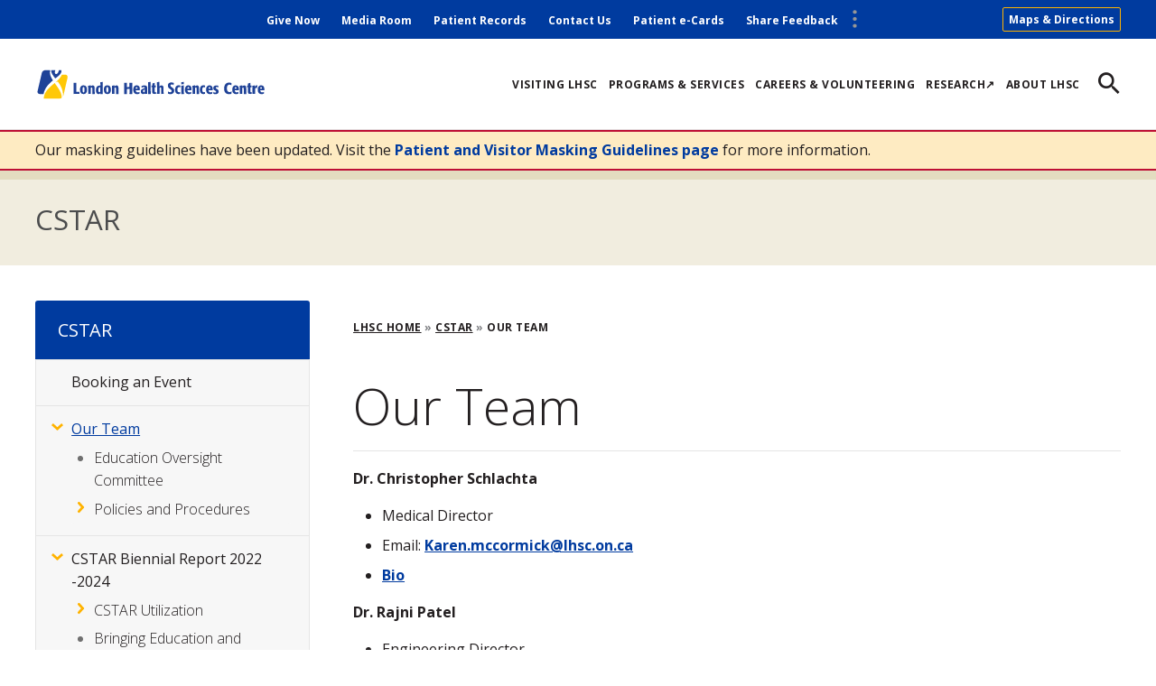

--- FILE ---
content_type: text/html; charset=UTF-8
request_url: https://www.lhsc.on.ca/cstar/our-team
body_size: 10885
content:
<!DOCTYPE html>
<html lang="en" dir="ltr" prefix="content: http://purl.org/rss/1.0/modules/content/  dc: http://purl.org/dc/terms/  foaf: http://xmlns.com/foaf/0.1/  og: http://ogp.me/ns#  rdfs: http://www.w3.org/2000/01/rdf-schema#  schema: http://schema.org/  sioc: http://rdfs.org/sioc/ns#  sioct: http://rdfs.org/sioc/types#  skos: http://www.w3.org/2004/02/skos/core#  xsd: http://www.w3.org/2001/XMLSchema# ">
  <head>
    <meta charset="utf-8" />
<script>var _paq = _paq || [];(function(){var u=(("https:" == document.location.protocol) ? "https://piwik.sjhc.london.on.ca/" : "https://piwik.sjhc.london.on.ca/");_paq.push(["setSiteId", "36"]);_paq.push(["setTrackerUrl", u+"matomo.php"]);_paq.push(["setDownloadExtensions", "7z|aac|arc|arj|asf|asx|avi|bin|csv|doc(x|m)?|dot(x|m)?|download|exe|flv|gif|gz|gzip|hqx|jar|jpe?g|js|mp(2|3|4|e?g)|mov(ie)?|msi|msp|pdf|phps|png|ppt(x|m)?|pot(x|m)?|pps(x|m)?|ppam|sld(x|m)?|thmx|qtm?|ra(m|r)?|sea|sit|tar|tgz|torrent|txt|wav|wma|wmv|wpd|xls(x|m|b)?|xlt(x|m)|xlam|xml|z|zip"]);if (!window.matomo_search_results_active) {_paq.push(["trackPageView"]);}_paq.push(["setIgnoreClasses", ["no-tracking","colorbox"]]);_paq.push(["enableLinkTracking"]);var d=document,g=d.createElement("script"),s=d.getElementsByTagName("script")[0];g.type="text/javascript";g.defer=true;g.async=true;g.src=u+"matomo.js";s.parentNode.insertBefore(g,s);})();</script>
<meta name="description" content="Dr. Christopher SchlachtaMedical DirectorEmail: Karen.mccormick@lhsc.on.caBioDr. Rajni Patel" />
<link rel="canonical" href="https://www.lhsc.on.ca/cstar/our-team" />
<meta name="Generator" content="Drupal 10 (https://www.drupal.org)" />
<meta name="MobileOptimized" content="width" />
<meta name="HandheldFriendly" content="true" />
<meta name="viewport" content="width=device-width, initial-scale=1.0" />
<link rel="icon" href="/themes/custom/de_theme/favicon.ico" type="image/vnd.microsoft.icon" />
<script>window.a2a_config=window.a2a_config||{};a2a_config.callbacks=[];a2a_config.overlays=[];a2a_config.templates={};a2a_config.icon_color = "transparent";</script>

    <title>Our Team | LHSC</title>

        <script type="text/javascript">
      function googleTranslateElementInit() {
        new google.translate.TranslateElement(
          {pageLanguage: 'en', layout: google.translate.TranslateElement.InlineLayout.SIMPLE},
          'google_translate_element'
        );
      }
    </script>
    <script type="text/javascript" src="//translate.google.com/translate_a/element.js?cb=googleTranslateElementInit"></script>

    <!-- import font awesome icons -->
    <script src="https://use.fontawesome.com/fd7b9d90d0.js"></script>
    <style>
    @import url('https://fonts.googleapis.com/css?family=Roboto+Condensed:400,700|Source+Sans+Pro:400,600,700');
    </style>

    <link href="https://fonts.googleapis.com/icon?family=Material+Icons" rel="stylesheet">

    <link rel="stylesheet" media="all" href="/sites/default/files/css/css_-2TT1elZZV4M6FCAatXaohrdZZrR1w2ELDWJXR3zpy0.css?delta=0&amp;language=en&amp;theme=de_theme&amp;include=[base64]" />
<link rel="stylesheet" media="all" href="/sites/default/files/css/css_YptKOKZQu9bmHU5bwbvjUfFGNWLWNiWEHZmhIfyHSyk.css?delta=1&amp;language=en&amp;theme=de_theme&amp;include=[base64]" />

    <script src="/themes/custom/de_theme/dist/scripts/js/vendor/modernizr.min.js?v=3.11.7"></script>


<link rel="apple-touch-icon" sizes="180x180" href="/themes/custom/de_theme/dist/img/favicons/apple-touch-icon.png">
<link rel="icon" type="image/png" sizes="32x32" href="/themes/custom/de_theme/dist/img/favicons/favicon-32x32.png">
<link rel="icon" type="image/png" sizes="16x16" href="/themes/custom/de_theme/dist/img/favicons/favicon-16x16.png">
<link rel="manifest" href="/themes/custom/de_theme/dist/img/favicons/site.webmanifest">
<link rel="mask-icon" href="/themes/custom/de_theme/dist/img/favicons/safari-pinned-tab.svg" color="#5bbad5">
<link rel="shortcut icon" href="/themes/custom/de_theme/dist/img/favicons/favicon.ico">
<meta name="msapplication-TileColor" content="#da532c">
<meta name="msapplication-config" content="/themes/custom/de_theme/dist/img/favicons/browserconfig.xml">
<meta name="theme-color" content="#ffffff">
<meta name="theme-color" content="#ffffff">

  </head>
  <body class="one_sidebar sidebar_first node-6945 anonymous subsite path-node node--type-page">
    <a href="#main-content" class="visually-hidden focusable skip-link">
      Skip to main content
    </a>
    
      <div class="dialog-off-canvas-main-canvas" data-off-canvas-main-canvas>
    
  <header id="header">
    <div class="layout-header">

      <div id="masthead" class="masthead">
            <div class="region region--masthead-actions clearfix" id="masthead-actions">
    <div class="header-container">
      <div class="region-inner clearfix">
        <nav role="navigation" aria-labelledby="block-secondarymenu-menu"  id="block-secondarymenu" class="block block-menu navigation menu--secondary-menu">
						
	<h2  class="visually-hidden" id="block-secondarymenu-menu" >Secondary Menu</h2>
	

				


					<div data-set="menu-secondary" class="append-around">
							<ul region="masthead_actions" class="menu menu--secondary-menu">
																					<li class="menu-item">
															<a href="/give-now" title="Donate to LHSC" data-drupal-link-system-path="node/11703">Give Now</a>
																				</li>
																	<li class="menu-item">
															<a href="/about-lhsc/media-room" data-drupal-link-system-path="node/2826">Media Room</a>
																				</li>
																	<li class="menu-item">
															<a href="https://www.lhsc.on.ca/health-records">Patient Records</a>
																				</li>
																	<li class="menu-item">
															<a href="/about-lhsc/contact-us" data-drupal-link-system-path="node/2817">Contact Us</a>
																				</li>
																	<li class="menu-item">
															<a href="https://ecard.lhsc.on.ca/patient/">Patient e-Cards</a>
																				</li>
																	<li class="menu-item">
															<a href="https://www.lhsc.on.ca/patients-visitors/patient-relations">Share Feedback</a>
																				</li>
									</ul>
			</div>
			


	</nav>
<div id="block-mapsdirectionsheader" class="block--basic block-mapsdirectionsheader block block-block-content block-block-contente8b74a47-5025-457a-88a7-2d593390616e">
  
    
      
            <div class="clearfix text-formatted field field--name-body field--type-text-with-summary field--label-hidden field__item"><p><a href="https://www.lhsc.on.ca/patients-visitors/finding-your-way-around-lhsc">Maps &amp; Directions</a></p></div>
      
  </div>

                  <div id="google_translate_element"></div>
      </div>
    </div>
  </div>

        <div class="header-container">
              <div class="region region--masthead-primary clearfix" id="masthead-primary">
    <div class="region-inner clearfix">
      <a class="main-menu-toggle" href="#"><span class="icon"></span><span class="visually-hidden">Toggle Menu</span></a>
      <div class="logo-block logo-block--default block block-lhsc-section-context block-lhsc-section-context-logo" id="block-logoblock">
  
    
      <a class="site-logo" href="/"><img src="/themes/custom/de_theme/logo.svg" alt="London Health Sciences Centre" title="London Health Sciences Centre Home" rel="home" /></a>
  </div>
<nav role="navigation" aria-labelledby="block-de-theme-main-menu-menu"  id="block-de-theme-main-menu" class="block block-menu navigation menu--main">
						
	<h2  class="visually-hidden" id="block-de-theme-main-menu-menu" >Main navigation</h2>
	

				


								<ul region="masthead_primary" class="menu menu--main">
																	<li class="menu-item">
													<a href="/patients-visitors" title="For information you might need when visiting the hospital as a patient." data-drupal-link-system-path="node/2794">Visiting LHSC</a>
																	</li>
														<li class="menu-item">
													<a href="https://www.lhsc.on.ca/programs-services">Programs &amp; Services</a>
																	</li>
														<li class="menu-item">
													<a href="/careers" data-drupal-link-system-path="node/2760">Careers &amp; Volunteering</a>
																	</li>
														<li class="menu-item">
													<a href="https://lhscri.ca/">Research↗</a>
																	</li>
														<li class="menu-item">
													<a href="https://www.lhsc.on.ca/about-lhsc">About LHSC</a>
																	</li>
							</ul>
			<div data-set="menu-secondary" class="append-around"></div>
			<div data-set="socialmediaheader" class="append-around"></div>
			


	</nav>
<div id="block-searchicon" class="block--basic block-searchicon block block-block-content block-block-content3a2b0b9a-cff5-4597-9ccc-48f7134483bc" tabindex="0">
  
    
        
  </div>

    </div>
  </div>

        </div>
              <div class="region region--masthead-secondary clearfix" id="masthead-secondary">
    <div class="region-inner clearfix">
      <div class="lhsc-solr-search-block block block-lhsc-solr block-lhsc-solr-search-block" data-drupal-selector="lhsc-solr-search-block" id="block-searchblock">
  
    
      <form region="masthead_secondary" action="/search" method="get" id="lhsc-solr-search-block" accept-charset="UTF-8">
  <div class="js-form-item form-item js-form-type-search form-type-search js-form-item-keywords form-item-keywords form-no-label">
      <label for="edit-keywords" class="visually-hidden">Search</label>
        <input title="Enter the terms you wish to search for." placeholder="Search" data-drupal-selector="edit-keywords" type="search" id="edit-keywords" name="keywords" value="" size="15" maxlength="128" class="form-search" />

        </div>
<div class="js-form-item form-item js-form-type-checkbox form-type-checkbox js-form-item-f-0 form-item-f-0">
        <input data-drupal-selector="edit-f-0" type="checkbox" id="edit-f-0" name="f[0]" value="group:105" class="form-checkbox" />

        <label for="edit-f-0" class="option">Search within CSTAR</label>
      </div>
<div data-drupal-selector="edit-actions" class="form-actions js-form-wrapper form-wrapper" id="edit-actions"><input data-drupal-selector="edit-submit" type="submit" id="edit-submit" value="Search" class="button js-form-submit form-submit" />
</div>

</form>

  </div>

    </div>
  </div>

      </div>
      
    </div>
  </header>

          

<div class="section-content">
      <div class="region region--content-prefix clearfix" id="page-content-prefix">
          <div class="views-element-container block block-views block-views-blockalert-block" id="block-views-block-alert-block">
  
    
      <div region="content_prefix"><div class="view view-alert view-id-alert view-display-id-block js-view-dom-id-294cf42b58ab5210b178db17cfa6249215dac03167601ec8e957b9ea72f4eb5a">
  
    
      
      <div class="view-content">
          <div class="views-row"><div class="config_pages config_pages--type--alert config_pages--view-mode--default config_pages--alert--default">
  
            <div class="clearfix text-formatted field field--name-field-text field--type-text-long field--label-hidden field__item"><p>Our masking guidelines have been updated. Visit the <a href="https://www.lhsc.on.ca/patients-visitors/patient-and-visitor-masking">Patient and Visitor Masking Guidelines page</a> for more information.&nbsp;</p></div>
      
</div>
</div>

    </div>
  
          </div>
</div>

  </div>
<div id="block-subsitelabelblock" class="block block-lhsc-section-context block-lhsc-section-context-subsite-label">
  
    
      <div class="subsite-label-block-wrapper"><span class="subsite-label"><a href="/cstar">CSTAR</a></span></div>
  </div>

      </div>

  <div class="layout-container">
  <main id="main" class="column">
    <span id="main-content" tabindex="-1"></span>    <div class="layout-content">
            <div class="region region--content clearfix" id="content">
    <div id="block-de-theme-breadcrumbs" class="block block-system block-system-breadcrumb-block">
  
    
        <nav class="breadcrumb" role="navigation" aria-labelledby="system-breadcrumb">
    <h2 id="system-breadcrumb" class="visually-hidden">Breadcrumb</h2>
    <ol>
          <li>
                  <a href="/">LHSC Home</a>
              </li>
          <li>
                  <a href="/cstar">CSTAR</a>
              </li>
          <li>
                  Our Team
              </li>
        </ol>
  </nav>

  </div>
<div data-drupal-messages-fallback class="hidden"></div>
<div id="block-de-theme-page-title" class="block block-core block-page-title-block">
  
    
      
  <h1 class="page-title"><span property="schema:name" class="field field--name-title field--type-string field--label-hidden">Our Team</span>
</h1>


  </div>
<div id="block-de-theme-content" class="block block-system block-system-main-block">
  
    
      
<article about="/cstar/our-team" typeof="schema:WebPage" class="node node--type-page node--view-mode-full">

  
  <div class="node__content">
    
            <span property="schema:name" content="Our Team" class="rdf-meta hidden"></span>

    
            <div property="schema:text" class="clearfix text-formatted field field--name-body field--type-text-with-summary field--label-hidden field__item"><p><strong>Dr. Christopher Schlachta</strong></p><ul><li>Medical Director</li><li>Email: <a class="ck-anchor" href="mailto:karen.mccormick@lhsc.on.ca" name="mailto:Karen.mccormick@lhsc.on.ca">Karen.mccormick@lhsc.on.ca</a></li><li><a href="https://www.lhsc.on.ca/cstar/dr-christopher-schlachta">Bio</a></li></ul><p><strong>Dr. Rajni Patel</strong></p><ul><li>Engineering Director</li><li>Email: <a class="ck-anchor" id="mailto:rvpatel@uwo.ca" name="mailto:rvpatel@uwo.ca" href="mailto:rvpatel@uwo.ca">rvpatel@uwo.ca</a></li><li><a href="https://www.lhsc.on.ca/cstar/dr-rajni-patel">Bio</a></li></ul><p><strong>Kathy Rylett</strong></p><ul><li>Manager</li><li>Email: <a class="ck-anchor" id="mailto:kathy.rylett@lhsc.on.ca" name="mailto:kathy.rylett@lhsc.on.ca" href="mailto:kathy.rylett@lhsc.on.ca">kathy.rylett@lhsc.on.ca</a></li></ul><p><strong>Katlin Brydges</strong></p><ul><li>Learning Assistant</li><li>Email: <a class="ck-anchor" id="mailto:katlin.brydges@lhsc.on.ca" name="mailto:katlin.brydges@lhsc.on.ca" href="mailto:katlin.brydges@lhsc.on.ca">katlin.brydges@lhsc.on.ca</a></li></ul><p><strong>Rihab Taleb</strong></p><ul><li>Learning Developer</li><li>Email: <a class="ck-anchor" id="mailto:rihab.taleb@lhsc.on.ca" name="mailto:rihab.taleb@lhsc.on.ca" href="mailto:rihab.taleb@lhsc.on.ca">rihab.taleb@lhsc.on.ca</a></li></ul><p><strong>Lauren Maharaj</strong></p><ul><li>Quality Specialist</li><li>Email: <a class="ck-anchor" href="mailto:Lauren.Maharaj@lhsc.on.ca" name="mailto:Lauren.Maharaj@lhsc.on.ca">Lauren.Maharaj@lhsc.on.ca</a></li></ul><p><strong>Rachel Daniels</strong></p><ul><li>Surgical Suite Facilitator</li><li>Email: <a href="mailto:Rachel.Daniels@lhsc.on.ca">Rachel.Daniels@lhsc.on.ca</a></li></ul><p><strong>Karen Siroen</strong></p><ul><li>Surgical Suite Associate</li><li>Email: <a class="ck-anchor" id="mailto:Karen.siroen@lhsc.on.ca" name="mailto:Karen.siroen@lhsc.on.ca" href="mailto:Karen.Siroen@lhsc.on.ca">Karen.siroen@lhsc.on.ca</a></li></ul><p><strong>Heather Cadieux-Pitre</strong></p><ul><li>Surgical Suite Associate</li><li>Email: <a href="mailto:heather.cadieuxpitre@lhsc.on.ca">heather.cadieuxpitre@lhsc.on.ca</a></li></ul><p><strong>Scott Sumpter</strong></p><ul><li>Simulation Technical Consultant</li><li>Email: <a class="ck-anchor" id="mailto:scott.sumpter@lhsc.on.ca" name="mailto:scott.sumpter@lhsc.on.ca" href="mailto:scott.sumpter@lhsc.on.ca">scott.sumpter@lhsc.on.ca</a></li></ul><p><strong>Ashley Cooke</strong></p><ul><li>Learning Developer</li><li>Email: <a class="ck-anchor" id="mailto:ashley.cooke@lhsc.on.ca" name="mailto:ashley.cooke@lhsc.on.ca" href="mailto:ashley.cooke@lhsc.on.ca">ashley.cooke@lhsc.on.ca</a></li></ul><p><strong>Doug Ferkol</strong></p><ul><li>Simulation Educator</li><li>Email: <a href="mailto:doug.ferkol@lhsc.on.ca">doug.ferkol@lhsc.on.ca</a></li></ul></div>
      <span class="a2a_kit a2a_kit_size_18 addtoany_list" data-a2a-url="https://www.lhsc.on.ca/cstar/our-team" data-a2a-title="Our Team"><a class="a2a_button_facebook" href="https://www.facebook.com/LHSCCanada"></a><a class="a2a_button_twitter" href="https://twitter.com/LHSCCanada"></a><a class="a2a_button_linkedin" href="https://www.linkedin.com/company/london-health-sciences-centre"></a></span>
  </div>

</article>

  </div>
<div class="views-element-container block block-views block-views-blockimportant-messages-important-messages" id="block-views-block-important-messages-important-messages">
  
    
      <div region="content"><div class="view view-important-messages view-id-important_messages view-display-id-important_messages js-view-dom-id-93982a8484bf98d37ef3c5cc637059f3e9b7b6e53702739b4ba0a9dbf368f4ed">
  
    
      
  
          </div>
</div>

  </div>
<div id="block-lhscfeaturedstoriesblock" class="block block-lhsc-news block-news-wrapper-block">
  
      <h2>Top Stories</h2>
    
      

<div  class="lhsc_news_wrapper_block">
  <div class="views-element-container block block-views block-views-blocknews-featured-stories-1" id="block-views-block-news-featured-stories-1">
  
    
      <div region="content"><div class="view view-news view-id-news view-display-id-featured_stories_1 js-view-dom-id-ad7a759d9c4d4096f80100eec52cf839508596b1a7ff71574aa1f4ccbda35c29">
  
    
      <div class="view-header">
      <div class="featured-top view view-news view-id-news view-display-id-featured_stories_1_top js-view-dom-id-57380ac9bbb62fa5266bb08b8de91b419d2b69973b180b15384d0f72ff94943d">
  
    
      
      <div class="view-content">
          <div class="views-row">
<article about="/news/through-research-dr-ganesan-is-protecting-and-restoring-brain-health-in-critically-ill" class="node node--type-news node--sticky node--view-mode-card">

  <div class="node__content">
     <div class="feature-wrapper">
      
            <div class="field field--name-field-main-image field--type-entity-reference field--label-hidden field__item">  <a href="/news/through-research-dr-ganesan-is-protecting-and-restoring-brain-health-in-critically-ill" hreflang="en"><img loading="lazy" src="/sites/default/files/styles/large/public/images/2026-01/ganesan_feature_1050_1.png?h=042dbf4a&amp;itok=5VGBsD3k" width="480" height="285" alt="Photo of Dr. Ganesan" typeof="foaf:Image" class="image-style-large" />

</a>
</div>
      
      
      <div class="field field--name-field-news-type field--type-entity-reference field--label-hidden field__items">
              <div class="field__item"><a href="/news-type/research-innovation" hreflang="en">Research &amp; Innovation</a></div>
          </div>
  
    </div>
     <h3>
      <a href="/news/through-research-dr-ganesan-is-protecting-and-restoring-brain-health-in-critically-ill" rel="bookmark"><span class="field field--name-title field--type-string field--label-hidden">Through research, Dr. Ganesan is protecting and restoring brain health in critically ill children </span>
</a>
    </h3>
  </div>

</article>
</div>

    </div>
  
          </div>

    </div>
      
      <div class="view-content">
          <div class="views-row"><div class="views-field views-field-title"><span class="field-content"><a href="/news/lhscri-ranks-13th-among-canadas-top-40-research-hospitals" hreflang="en">LHSCRI ranks 13th among Canada’s Top 40 Research Hospitals  </a></span></div></div>
    <div class="views-row"><div class="views-field views-field-title"><span class="field-content"><a href="/news/shriners-hospitals-for-children-canada-and-lhsc-launch-landmark-research-program-for-rare" hreflang="en">Shriners Hospitals for Children Canada and LHSC launch landmark research program for rare childhood bone disorders</a></span></div></div>
    <div class="views-row"><div class="views-field views-field-title"><span class="field-content"><a href="/news/male-kidney-donation-may-be-linked-to-a-higher-chance-of-developing-a-scrotal-condition-study" hreflang="en">Male kidney donation may be linked to a higher chance of developing a scrotal condition, study finds</a></span></div></div>

    </div>
  
          </div>
</div>

  </div>

  <div class="views-element-container block block-views block-views-blocknews-featured-stories-2" id="block-views-block-news-featured-stories-2">
  
    
      <div region="content"><div class="view view-news view-id-news view-display-id-featured_stories_2 js-view-dom-id-c76f708b4bafaf7ac24a355ef5a24eaf53362422ff936dd74dfc8c928418bb94">
  
    
      <div class="view-header">
      <div class="featured-top view view-news view-id-news view-display-id-featured_stories_2_top js-view-dom-id-f0f4cc40f00341e4878483d55fe96080a589d968c5b66f47cbc6cfc0d54a537e">
  
    
      
      <div class="view-content">
          <div class="views-row">
<article about="/news/lhsc-first-in-the-world-to-perform-two-simultaneous-complex-aortic-reconstruction-procedures" class="node node--type-news node--sticky node--view-mode-card">

  <div class="node__content">
     <div class="feature-wrapper">
      
            <div class="field field--name-field-main-image field--type-entity-reference field--label-hidden field__item">  <a href="/news/lhsc-first-in-the-world-to-perform-two-simultaneous-complex-aortic-reconstruction-procedures" hreflang="en"><img loading="lazy" src="/sites/default/files/styles/large/public/images/2026-01/dr._chu_first_630x340.png?h=40d8988c&amp;itok=hU0_FxxC" width="480" height="285" alt="Dr. Chu is pictured with patient Angela" typeof="foaf:Image" class="image-style-large" />

</a>
</div>
      
      
      <div class="field field--name-field-news-type field--type-entity-reference field--label-hidden field__items">
              <div class="field__item"><a href="/news-type/lhsc-news" hreflang="en">LHSC News</a></div>
          </div>
  
    </div>
     <h3>
      <a href="/news/lhsc-first-in-the-world-to-perform-two-simultaneous-complex-aortic-reconstruction-procedures" rel="bookmark"><span class="field field--name-title field--type-string field--label-hidden">LHSC first in the world to perform two simultaneous complex aortic reconstruction procedures in a single surgery using two new devices</span>
</a>
    </h3>
  </div>

</article>
</div>

    </div>
  
          </div>

    </div>
      
      <div class="view-content">
          <div class="views-row"><div class="views-field views-field-title"><span class="field-content"><a href="/news/london-health-sciences-centre-welcomes-first-baby-of-2026" hreflang="en">London Health Sciences Centre welcomes first baby of 2026</a></span></div></div>
    <div class="views-row"><div class="views-field views-field-title"><span class="field-content"><a href="/news/medical-imaging-through-the-years" hreflang="en">Medical Imaging through the years</a></span></div></div>
    <div class="views-row"><div class="views-field views-field-title"><span class="field-content"><a href="/news/honoring-our-legacy-a-conversation-with-a-former-respiratory-therapist" hreflang="en">Honoring our legacy: A conversation with a former respiratory therapist</a></span></div></div>

    </div>
  
          </div>
</div>

  </div>

  <div class="views-element-container block block-views block-views-blocknews-featured-stories-3" id="block-views-block-news-featured-stories-3">
  
    
      <div region="content"><div class="view view-news view-id-news view-display-id-featured_stories_3 js-view-dom-id-7f4df5c6e432bc7635eb85e80c0602bf4eee897a6f6cb472a65ebe91bda7a310">
  
    
      <div class="view-header">
      <div class="featured-top view view-news view-id-news view-display-id-featured_stories_3_top js-view-dom-id-59404bef1aee5a6f72059867ddb2dfe6e49aac4791ab95cd067d689472dcc660">
  
    
      
      <div class="view-content">
          <div class="views-row">
<article about="/news/vote-now-to-help-childrens-health-foundation-win-100000-for-paediatric-cancer-care" class="node node--type-news node--sticky node--view-mode-card">

  <div class="node__content">
     <div class="feature-wrapper">
      
            <div class="field field--name-field-main-image field--type-entity-reference field--label-hidden field__item">  <a href="/news/vote-now-to-help-childrens-health-foundation-win-100000-for-paediatric-cancer-care" hreflang="en"><img loading="lazy" src="/sites/default/files/styles/large/public/images/2025-11/2_1050x591.png?h=042dbf4a&amp;itok=6yPQUcQ1" width="480" height="285" alt="A patient ambassador sings as part of the lip sync challenge" typeof="foaf:Image" class="image-style-large" />

</a>
</div>
      
      
      <div class="field field--name-field-news-type field--type-entity-reference field--label-hidden field__items">
              <div class="field__item"><a href="/news-type/donor-impact" hreflang="en">Donor Impact</a></div>
          </div>
  
    </div>
     <h3>
      <a href="/news/vote-now-to-help-childrens-health-foundation-win-100000-for-paediatric-cancer-care" rel="bookmark"><span class="field field--name-title field--type-string field--label-hidden">Vote now to help Children’s Health Foundation win $100,000 for paediatric cancer care</span>
</a>
    </h3>
  </div>

</article>
</div>

    </div>
  
          </div>

    </div>
      
      <div class="view-content">
          <div class="views-row"><div class="views-field views-field-title"><span class="field-content"><a href="/news/cancer-survivor-celebrates-birthday-by-covering-patients-parking" hreflang="en">Cancer Survivor Celebrates Birthday By Covering Patients’ Parking</a></span></div></div>
    <div class="views-row"><div class="views-field views-field-title"><span class="field-content"><a href="/news/two-young-sisters-raise-3500-for-pancreatic-cancer-research-in-tribute-to-late-grandmother" hreflang="en">Two Young Sisters Raise $3,500 For Pancreatic Cancer Research In Tribute To Late Grandmother</a></span></div></div>
    <div class="views-row"><div class="views-field views-field-title"><span class="field-content"><a href="/news/a-different-kind-of-human-steve-kieffers-story" hreflang="en">A different kind of human: Steve Kieffer’s story</a></span></div></div>

    </div>
  
          </div>
</div>

  </div>

</div>
<a style="text-align: center;display: block;width: 32%;margin:0 auto;" class="btn-flat btn-primary btn" href="/news">See all News </a>

  </div>

  </div>

    </div>  </main>

  <div class="sidebar-wrapper">
        <aside class="column sidebar layout-sidebar-top" role="complementary">
        <div class="region region--sidebar-top clearfix">
      <div id="block-sectionmenutitle" class="block block-lhsc-section-context block-lhsc-section-menu-title">
  
    
      <h2><a href="/cstar">CSTAR</a><span class="fas fa-bars"></span></h2>
  </div>
<nav role="navigation" aria-labelledby="block-subsitemenu-menu"  id="block-subsitemenu" class="block block-menu navigation menu--section-menu">
						
	<h2  class="visually-hidden" id="block-subsitemenu-menu" >Subsite Menu</h2>
	

				
								<ul  region="sidebar_top" class="menu menu--section-menu" >
																																					<li tabindex="0"  class="menu-item" aria-expanded=false>
													<a href="/cstar/booking-an-event"  >Booking an Event</a>
																		</li>
																																		<li tabindex="0"  class="menu-item menu-item--expanded menu-item--active-trail" aria-expanded=true>
													<a href="/cstar/our-team"  class="is-active" >Our Team<span class="toggle"></span></a>
																								<ul  region="sidebar_top" class="menu menu--section-menu menu--" >
																																						<li tabindex="0"  class="menu-item" aria-expanded=false>
													<a href="/cstar/education-oversight-committee"  >Education Oversight Committee</a>
																		</li>
																																		<li tabindex="0"  class="menu-item menu-item--expanded" aria-expanded=false>
													<a href="/cstar/policies-and-procedures"  >Policies and Procedures<span class="toggle"></span></a>
																								<ul  region="sidebar_top" class="menu menu--section-menu menu--" >
																																						<li tabindex="0"  class="menu-item" aria-expanded=false>
													<a href="/cstar/cstar-confidentiality-agreement"  >CSTAR Confidentiality Agreement</a>
																		</li>
							</ul>
			
																		</li>
							</ul>
			
																		</li>
																																		<li tabindex="0"  class="menu-item menu-item--expanded" aria-expanded=true>
													<a href="/cstar/cstar-biennial-report-2022-2024"  >CSTAR Biennial Report 2022 -2024<span class="toggle"></span></a>
																								<ul  region="sidebar_top" class="menu menu--section-menu menu--" >
																																						<li tabindex="0"  class="menu-item menu-item--expanded" aria-expanded=false>
													<a href="/cstar/cstar-utilization-2022-2024"  >CSTAR Utilization<span class="toggle"></span></a>
																								<ul  region="sidebar_top" class="menu menu--section-menu menu--" >
																																						<li tabindex="0"  class="menu-item" aria-expanded=false>
													<a href="/cstar/cstar-utilization-by-learner-group-event-type"  >CSTAR Utilization by Learner Group &amp; Event Type</a>
																		</li>
							</ul>
			
																		</li>
																																		<li tabindex="0"  class="menu-item" aria-expanded=false>
													<a href="/cstar/bringing-education-and-technology-to-you-betty-mobile-simulation-education-program"  >Bringing Education and Technology To You (BETTY)</a>
																		</li>
																																		<li tabindex="0"  class="menu-item" aria-expanded=false>
													<a href="/cstar/cstar-collaboration"  >CSTAR Collaboration</a>
																		</li>
							</ul>
			
																		</li>
																																		<li tabindex="0"  class="menu-item menu-item--expanded" aria-expanded=true>
													<a href="/cstar/what-we-offer"  >What We Offer<span class="toggle"></span></a>
																								<ul  region="sidebar_top" class="menu menu--section-menu menu--" >
																																						<li tabindex="0"  class="menu-item" aria-expanded=false>
													<a href="/cstar/services"  >Services</a>
																		</li>
																																		<li tabindex="0"  class="menu-item" aria-expanded=false>
													<a href="/cstar/facilities"  >Facilities</a>
																		</li>
																																		<li tabindex="0"  class="menu-item" aria-expanded=false>
													<a href="/cstar/equipment"  >Equipment</a>
																		</li>
																																		<li tabindex="0"  class="menu-item" aria-expanded=false>
													<a href="/cstar/in-situ-simulation"  >In Situ Simulation</a>
																		</li>
							</ul>
			
																		</li>
																																		<li tabindex="0"  class="menu-item menu-item--expanded" aria-expanded=true>
													<a href="/cstar/education"  >Education<span class="toggle"></span></a>
																								<ul  region="sidebar_top" class="menu menu--section-menu menu--" >
																																						<li tabindex="0"  class="menu-item" aria-expanded=false>
													<a href="/cstar/toolkit-for-simulation-instructors"  >Toolkit for Simulation Instructors</a>
																		</li>
																																		<li tabindex="0"  class="menu-item" aria-expanded=false>
													<a href="/cstar/faculty-development"  >Faculty Development</a>
																		</li>
																																		<li tabindex="0"  class="menu-item menu-item--expanded" aria-expanded=false>
													<a href="/cstar/resources"  >Resources<span class="toggle"></span></a>
																								<ul  region="sidebar_top" class="menu menu--section-menu menu--" >
																																						<li tabindex="0"  class="menu-item" aria-expanded=false>
													<a href="/cstar/client-safety-escape-rooms"  >Client Safety Escape Rooms</a>
																		</li>
																																		<li tabindex="0"  class="menu-item" aria-expanded=false>
													<a href="/cstar/virtual-learning-resources"  >Virtual Learning Resources</a>
																		</li>
							</ul>
			
																		</li>
							</ul>
			
																		</li>
																																		<li tabindex="0"  class="menu-item" aria-expanded=false>
													<a href="/cstar/research"  >Research</a>
																		</li>
																																		<li tabindex="0"  class="menu-item" aria-expanded=false>
													<a href="/cstar/accreditation"  >Accreditation</a>
																		</li>
																																		<li tabindex="0"  class="menu-item" aria-expanded=false>
													<a href="/cstar/contact-cstar"  >Contact Us</a>
																		</li>
							</ul>
			


	</nav>

  </div>

    </aside>
    
          <aside class="column sidebar layout-sidebar-first" role="complementary">
          <div class="region region--sidebar-first clearfix">
      <div class="views-element-container block block-views block-views-blocksubsite-page-cta-block" id="block-views-block-subsite-page-cta-block">
  
    
      <div region="sidebar_first"><div class="view view-subsite view-id-subsite view-display-id-page_cta_block js-view-dom-id-c00ed1dc3b2bafc3486671961efc7435953ce8536a37317007d0cfdce56044f7">
  
    
      
      <div class="view-content">
          <div class="views-row"><div class="views-field views-field-field-cta"><div class="field-content"></div></div></div>

    </div>
  
          </div>
</div>

  </div>

  </div>

      </aside>
      </div>

    
  </div>
</div>




    <footer id="footer">
      <div class="region region--footer-first clearfix">
      <div class="layout-container">
      <nav role="navigation" aria-labelledby="block-quicklinks-menu"  id="block-quicklinks" class="block block-menu navigation menu--q">
			
	<h2  id="block-quicklinks-menu" >Quick Links</h2>
	

				
              <ul  region="footer_first" class="menu" >
                    <li  class="menu-item" >
        <a href="https://www.lhsc.on.ca/patients-visitors/great-moments-recognition-program">Great Moments Recognition Program</a>
              </li>
                <li  class="menu-item" >
        <a href="https://ecard.lhsc.on.ca/patient/">Send a Patient an e-Card</a>
              </li>
                <li  class="menu-item" >
        <a href="/patients-visitors/in-an-emergency" data-drupal-link-system-path="node/6284">In an Emergency</a>
              </li>
                <li  class="menu-item" >
        <a href="https://www.lhsc.on.ca/about-lhsc/accessibility">Accessibility at LHSC</a>
              </li>
                <li  class="menu-item" >
        <a href="/childrens-hospital" data-drupal-link-system-path="node/2762">Children&#039;s Hospital</a>
              </li>
                <li  class="menu-item" >
        <a href="http://www.childhealth.ca/">Children&#039;s Health Foundation</a>
              </li>
                <li  class="menu-item" >
        <a href="http://www.lhsf.ca/">London Health Sciences Foundation</a>
              </li>
                <li  class="menu-item" >
        <a href="http://www.chri.org/">Children&#039;s Health Research Institute</a>
              </li>
                <li  class="menu-item" >
        <a href="https://www.lhscri.ca/">London Health Sciences Centre Research Institute</a>
              </li>
                <li  class="menu-item" >
        <a href="/about-lhsc/website-terms-and-conditions-of-use" data-drupal-link-system-path="node/4179">Terms and Conditions</a>
              </li>
                <li  class="menu-item" >
        <a href="/are-you-an-lhsc-employee" data-drupal-link-system-path="node/8896">For Our Employees</a>
              </li>
        </ul>
  


	</nav>
<nav role="navigation" aria-labelledby="block-communitylinks-menu"  id="block-communitylinks" class="block block-menu navigation menu--community-links">
			
	<h2  id="block-communitylinks-menu" >Community Links</h2>
	

				
              <ul  region="footer_first" class="menu" >
                    <li  class="menu-item" >
        <a href="https://www.fanshawec.ca/">Fanshawe College</a>
              </li>
                <li  class="menu-item" >
        <a href="https://healthcareathome.ca/">Home and Community Care Support Services</a>
              </li>
                <li  class="menu-item" >
        <a href="http://www.healthunit.com/">Middlesex-London Health Unit</a>
              </li>
                <li  class="menu-item" >
        <a href="https://www.swrcp.lhsc.on.ca/about-swrcp/swrcp-strategic-plan">South West Regional Cancer Program</a>
              </li>
                <li  class="menu-item" >
        <a href="http://swostroke.ca/">Southwestern Ontario Stroke Network</a>
              </li>
                <li  class="menu-item" >
        <a href="http://www.sjhc.london.on.ca/">St. Joseph&#039;s Health Care London</a>
              </li>
                <li  class="menu-item" >
        <a href="http://thehealthline.ca/index.aspx?Region=London">thehealthline.ca</a>
              </li>
                <li  class="menu-item" >
        <a href="https://www.uwo.ca/">Western University</a>
              </li>
        </ul>
  


	</nav>
<nav role="navigation" aria-labelledby="block-accountability-menu"  id="block-accountability" class="block block-menu navigation menu--accountability">
			
	<h2  id="block-accountability-menu" >Accountability</h2>
	

				
              <ul  region="footer_first" class="menu" >
                    <li  class="menu-item" >
        <a href="https://www.lhsc.on.ca/about-lhsc/caring-for-our-environment">Caring for our Environment</a>
              </li>
                <li  class="menu-item" >
        <a href="/patients-visitors/privacy-information-and-office" data-drupal-link-system-path="node/7084">Privacy</a>
              </li>
                <li  class="menu-item" >
        <a href="https://www.lhsc.on.ca/about-lhsc/governance-and-management-0">Governance and Management</a>
              </li>
                <li  class="menu-item" >
        <a href="/about-lhsc/executive-compensation" data-drupal-link-system-path="node/4600">Executive Compensation</a>
              </li>
                <li  class="menu-item" >
        <a href="/about-lhsc/freedom-of-information-and-protection-of-privacy-act-fippa" data-drupal-link-system-path="node/4599">Freedom of Information Requests</a>
              </li>
        </ul>
  


	</nav>
<div id="block-socialmediaheader" class="block--basic block-socialmediaheader block block-block-content block-block-content65838497-64b4-4146-8a3d-9ac1b3e5eb12">
  
    
  <div data-set="socialmediaheader" class="append-around">
          
            <div class="clearfix text-formatted field field--name-body field--type-text-with-summary field--label-hidden field__item"><p><a class="facebook-icon" href="https://www.facebook.com/LHSCCanada"><span class="visually-hidden">Facebook</span></a> <a class="twitter-icon" href="https://twitter.com/LHSCCanada"><span class="visually-hidden">Twitter</span></a> <a class="youtube-icon" href="https://www.youtube.com/user/LHSCCanada"><span class="visually-hidden">Youtube</span></a> <a class="instagram-icon" href="https://www.instagram.com/lhsccanada"><span class="visually-hidden">Instagram</span></a> <a class="linkedin-icon" href="https://www.linkedin.com/company/london-health-sciences-centre"><span class="visually-hidden">LinkedIn</span></a></p>
</div>
      
      </div>
</div>

    </div>
  </div>

      <div class="region region--footer-second clearfix">
      <div class="layout-container">
      <div id="block-footerlogo" class="block--basic block-footerlogo block block-block-content block-block-contenta3a669ec-ee3e-4cb4-a4f2-0234b9173cc1">
  
    
      
            <div class="clearfix text-formatted field field--name-body field--type-text-with-summary field--label-hidden field__item"><h3><span class="color-white">Great people. Great care.</span></h3>
</div>
      
  </div>
<div id="block-footerdetails" class="block--basic block-footerdetails block block-block-content block-block-content0354bc8c-808e-4b3a-85df-449a7ede129b">
  
    
      
            <div class="clearfix text-formatted field field--name-body field--type-text-with-summary field--label-hidden field__item"><p>© <script>document.write(new Date().getFullYear())</script>, LHSC, London Ontario Canada&nbsp;</p>
</div>
      
  </div>
<div id="block-footerlogo2" class="block--basic block-footerlogo2 block block-block-content block-block-content1db9b5f0-71c3-4daf-ae72-08afbc180217">
  
    
      
            <div class="clearfix text-formatted field field--name-body field--type-text-with-summary field--label-hidden field__item"><div data-embed-button="media" data-entity-embed-display="view_mode:media.inline" data-entity-type="media" data-entity-uuid="dc789e1d-3604-47a7-833a-e9f644c83a9e" data-langcode="en" data-entity-embed-display-settings="[]" class="embedded-entity"><article class="media media--type-image media--view-mode-inline"><div class="field field--name-field-media-image field--type-image field--label-hidden field__item">  <img loading="lazy" src="/sites/default/files/styles/inline_image/public/images/2018-10/western_2.png?itok=7iygDV2H" width="600" height="203" alt="Proudly affiliated with Western" typeof="foaf:Image" class="image-style-inline-image" /></div>
      
  </article></div>
</div>
      
  </div>

    </div>
  </div>

  </footer>
  

  </div>

    
    <script type="application/json" data-drupal-selector="drupal-settings-json">{"path":{"baseUrl":"\/","scriptPath":null,"pathPrefix":"","currentPath":"node\/6945","currentPathIsAdmin":false,"isFront":false,"currentLanguage":"en"},"pluralDelimiter":"\u0003","suppressDeprecationErrors":true,"gtag":{"tagId":"G-MB1LCPPX9R","consentMode":true,"otherIds":[],"events":[],"additionalConfigInfo":[]},"ajaxPageState":{"libraries":"addtoany\/addtoany.front,ckeditor_indentblock\/indentblock,classy\/base,classy\/messages,classy\/node,core\/drupal.collapse,core\/normalize,de_theme\/base,entity_embed\/caption,google_tag\/gtag,google_tag\/gtag.ajax,lhsc_section_context\/basic,matomo\/matomo,system\/base,views\/views.module","theme":"de_theme","theme_token":null},"ajaxTrustedUrl":{"\/search":true},"matomo":{"disableCookies":false,"trackMailto":true},"user":{"uid":0,"permissionsHash":"4e8980fd4730314d5a748239b13903ec2477eff18c72ccb93c2b12ab8ab002d6"}}</script>
<script src="/sites/default/files/js/js_XxYU3yJh8ocae1bPnEzqCxNmafjv19IaxNyhGX--0ZE.js?scope=footer&amp;delta=0&amp;language=en&amp;theme=de_theme&amp;include=[base64]"></script>
<script src="https://static.addtoany.com/menu/page.js" async></script>
<script src="/sites/default/files/js/js_rBPfnoWWhWYye-WFW9kyuGkmH8HmkdU0xQOt7znz7r8.js?scope=footer&amp;delta=2&amp;language=en&amp;theme=de_theme&amp;include=[base64]"></script>
<script src="/modules/contrib/google_tag/js/gtag.js?t99wod"></script>
<script src="/sites/default/files/js/js_Yw60xKNM62Z1bnBwGa_D5g7r_3x_aRYK_kPqxdkkY60.js?scope=footer&amp;delta=4&amp;language=en&amp;theme=de_theme&amp;include=[base64]"></script>

  </body>
</html>
